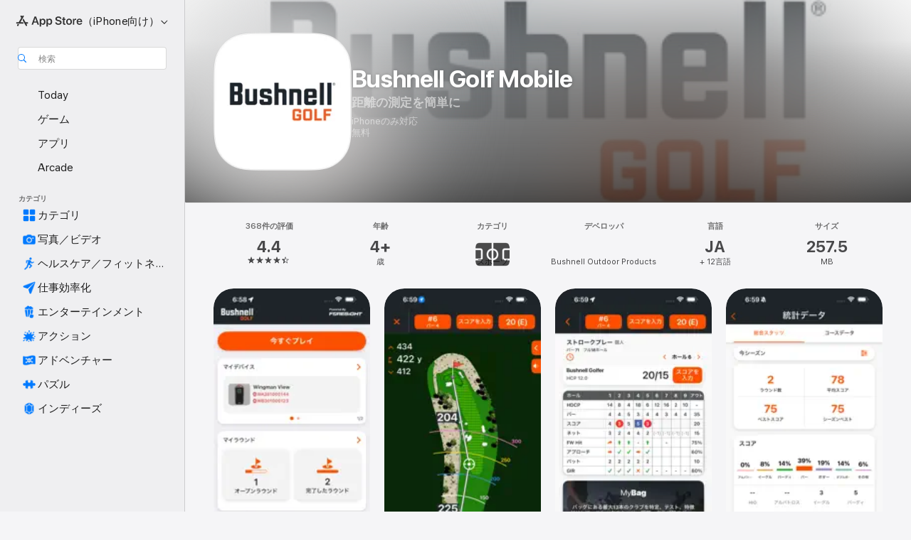

--- FILE ---
content_type: text/css;charset=UTF-8
request_url: https://www.apple.com/wss/fonts?families=SF+Pro,v4%7CSF+Pro+Icons,v1%7CSF+Pro+JP,v1&display=swap
body_size: 288
content:
@font-face {
	font-family:'SF Pro';
	font-style:normal;
	font-weight:1 1000;
	font-display: swap;
	src:local('☺'), url("/wss/fonts/SF-Pro/v4/SFPro.woff2") format("woff2-variations"), url("/wss/fonts/SF-Pro/v4/SFPro.woff2") format("woff2"), url("/wss/fonts/SF-Pro/v4/SFPro.ttf") format("truetype-variations"), url("/wss/fonts/SF-Pro/v4/SFPro.ttf") format("truetype");
	/* (C) 2020 Apple Inc. All rights reserved. */
}

@font-face {
	font-family:'SF Pro';
	font-style:italic;
	font-weight:1 1000;
	font-display: swap;
	src:local('☺'), url("/wss/fonts/SF-Pro/v4/SFProItalic.woff2") format("woff2-variations"), url("/wss/fonts/SF-Pro/v4/SFProItalic.woff2") format("woff2"), url("/wss/fonts/SF-Pro/v4/SFProItalic.ttf") format("truetype-variations"), url("/wss/fonts/SF-Pro/v4/SFProItalic.ttf") format("truetype");
	/* (C) 2020 Apple Inc. All rights reserved. */
}

@font-face {
	font-family:'SF Pro Icons';
	font-style:normal;
	font-weight:300;
	font-display: swap;
	src:local('☺'), url("/wss/fonts/SF-Pro-Icons/v1/SFProIcons_light.woff") format("woff"), url("/wss/fonts/SF-Pro-Icons/v1/SFProIcons_light.ttf") format("truetype");
	/* (C) 2015 Apple Inc. All rights reserved. */
}

@font-face {
	font-family:'SF Pro Icons 300';
	font-display: swap;
	src:url('/wss/fonts/SF-Pro-Icons/v1/SFProIcons_light.eot');
	/* (C) 2015 Apple Inc. All rights reserved. */
}

@font-face {
	font-family:'SF Pro Icons';
	font-style:normal;
	font-weight:500;
	font-display: swap;
	src:local('☺'), url("/wss/fonts/SF-Pro-Icons/v1/SFProIcons_medium.woff") format("woff"), url("/wss/fonts/SF-Pro-Icons/v1/SFProIcons_medium.ttf") format("truetype");
	/* (C) 2015 Apple Inc. All rights reserved. */
}

@font-face {
	font-family:'SF Pro Icons 500';
	font-display: swap;
	src:url('/wss/fonts/SF-Pro-Icons/v1/SFProIcons_medium.eot');
	/* (C) 2015 Apple Inc. All rights reserved. */
}

@font-face {
	font-family:'SF Pro Icons';
	font-style:normal;
	font-weight:600;
	font-display: swap;
	src:local('☺'), url("/wss/fonts/SF-Pro-Icons/v1/SFProIcons_semibold.woff") format("woff"), url("/wss/fonts/SF-Pro-Icons/v1/SFProIcons_semibold.ttf") format("truetype");
	/* (C) 2015 Apple Inc. All rights reserved. */
}

@font-face {
	font-family:'SF Pro Icons 600';
	font-display: swap;
	src:url('/wss/fonts/SF-Pro-Icons/v1/SFProIcons_semibold.eot');
	/* (C) 2015 Apple Inc. All rights reserved. */
}

@font-face {
	font-family:'SF Pro Icons';
	font-display: swap;
	font-style:normal;
	font-weight:400;
	src:url('/wss/fonts/SF-Pro-Icons/v1/SFProIcons_regular.eot');
	src:local('☺'), url("/wss/fonts/SF-Pro-Icons/v1/SFProIcons_regular.woff") format("woff"), url("/wss/fonts/SF-Pro-Icons/v1/SFProIcons_regular.ttf") format("truetype");
	/* (C) 2015 Apple Inc. All rights reserved. */
}

@font-face {
	font-family:'SF Pro JP';
	font-style:normal;
	font-weight:100;
	font-display: swap;
	src:local('☺'), url("/wss/fonts/SF-Pro-JP/v1/SFProJP_ultralight.woff2") format("woff2"), url("/wss/fonts/SF-Pro-JP/v1/SFProJP_ultralight.woff") format("woff"), url("/wss/fonts/SF-Pro-JP/v1/SFProJP_ultralight.ttf") format("truetype");
	/* (C) 2015 Apple Inc. All rights reserved. */
}

@font-face {
	font-family:'SF Pro JP 100';
	font-display: swap;
	src:url('/wss/fonts/SF-Pro-JP/v1/SFProJP_ultralight.eot');
	/* (C) 2015 Apple Inc. All rights reserved. */
}

@font-face {
	font-family:'SF Pro JP';
	font-style:normal;
	font-weight:200;
	font-display: swap;
	src:local('☺'), url("/wss/fonts/SF-Pro-JP/v1/SFProJP_thin.woff2") format("woff2"), url("/wss/fonts/SF-Pro-JP/v1/SFProJP_thin.woff") format("woff"), url("/wss/fonts/SF-Pro-JP/v1/SFProJP_thin.ttf") format("truetype");
	/* (C) 2015 Apple Inc. All rights reserved. */
}

@font-face {
	font-family:'SF Pro JP 200';
	font-display: swap;
	src:url('/wss/fonts/SF-Pro-JP/v1/SFProJP_thin.eot');
	/* (C) 2015 Apple Inc. All rights reserved. */
}

@font-face {
	font-family:'SF Pro JP';
	font-style:normal;
	font-weight:300;
	font-display: swap;
	src:local('☺'), url("/wss/fonts/SF-Pro-JP/v1/SFProJP_light.woff2") format("woff2"), url("/wss/fonts/SF-Pro-JP/v1/SFProJP_light.woff") format("woff"), url("/wss/fonts/SF-Pro-JP/v1/SFProJP_light.ttf") format("truetype");
	/* (C) 2015 Apple Inc. All rights reserved. */
}

@font-face {
	font-family:'SF Pro JP 300';
	font-display: swap;
	src:url('/wss/fonts/SF-Pro-JP/v1/SFProJP_light.eot');
	/* (C) 2015 Apple Inc. All rights reserved. */
}

@font-face {
	font-family:'SF Pro JP';
	font-style:normal;
	font-weight:500;
	font-display: swap;
	src:local('☺'), url("/wss/fonts/SF-Pro-JP/v1/SFProJP_medium.woff2") format("woff2"), url("/wss/fonts/SF-Pro-JP/v1/SFProJP_medium.woff") format("woff"), url("/wss/fonts/SF-Pro-JP/v1/SFProJP_medium.ttf") format("truetype");
	/* (C) 2015 Apple Inc. All rights reserved. */
}

@font-face {
	font-family:'SF Pro JP 500';
	font-display: swap;
	src:url('/wss/fonts/SF-Pro-JP/v1/SFProJP_medium.eot');
	/* (C) 2015 Apple Inc. All rights reserved. */
}

@font-face {
	font-family:'SF Pro JP';
	font-style:normal;
	font-weight:600;
	font-display: swap;
	src:local('☺'), url("/wss/fonts/SF-Pro-JP/v1/SFProJP_semibold.woff2") format("woff2"), url("/wss/fonts/SF-Pro-JP/v1/SFProJP_semibold.woff") format("woff"), url("/wss/fonts/SF-Pro-JP/v1/SFProJP_semibold.ttf") format("truetype");
	/* (C) 2015 Apple Inc. All rights reserved. */
}

@font-face {
	font-family:'SF Pro JP 600';
	font-display: swap;
	src:url('/wss/fonts/SF-Pro-JP/v1/SFProJP_semibold.eot');
	/* (C) 2015 Apple Inc. All rights reserved. */
}

@font-face {
	font-family:'SF Pro JP';
	font-style:normal;
	font-weight:700;
	font-display: swap;
	src:local('☺'), url("/wss/fonts/SF-Pro-JP/v1/SFProJP_bold.woff2") format("woff2"), url("/wss/fonts/SF-Pro-JP/v1/SFProJP_bold.woff") format("woff"), url("/wss/fonts/SF-Pro-JP/v1/SFProJP_bold.ttf") format("truetype");
	/* (C) 2015 Apple Inc. All rights reserved. */
}

@font-face {
	font-family:'SF Pro JP 700';
	font-display: swap;
	src:url('/wss/fonts/SF-Pro-JP/v1/SFProJP_bold.eot');
	/* (C) 2015 Apple Inc. All rights reserved. */
}

@font-face {
	font-family:'SF Pro JP';
	font-style:normal;
	font-weight:800;
	font-display: swap;
	src:local('☺'), url("/wss/fonts/SF-Pro-JP/v1/SFProJP_heavy.woff2") format("woff2"), url("/wss/fonts/SF-Pro-JP/v1/SFProJP_heavy.woff") format("woff"), url("/wss/fonts/SF-Pro-JP/v1/SFProJP_heavy.ttf") format("truetype");
	/* (C) 2015 Apple Inc. All rights reserved. */
}

@font-face {
	font-family:'SF Pro JP 800';
	font-display: swap;
	src:url('/wss/fonts/SF-Pro-JP/v1/SFProJP_heavy.eot');
	/* (C) 2015 Apple Inc. All rights reserved. */
}

@font-face {
	font-family:'SF Pro JP';
	font-style:normal;
	font-weight:900;
	font-display: swap;
	src:local('☺'), url("/wss/fonts/SF-Pro-JP/v1/SFProJP_black.woff2") format("woff2"), url("/wss/fonts/SF-Pro-JP/v1/SFProJP_black.woff") format("woff"), url("/wss/fonts/SF-Pro-JP/v1/SFProJP_black.ttf") format("truetype");
	/* (C) 2015 Apple Inc. All rights reserved. */
}

@font-face {
	font-family:'SF Pro JP 900';
	font-display: swap;
	src:url('/wss/fonts/SF-Pro-JP/v1/SFProJP_black.eot');
	/* (C) 2015 Apple Inc. All rights reserved. */
}

@font-face {
	font-family:'SF Pro JP';
	font-display: swap;
	font-style:normal;
	font-weight:400;
	src:url('/wss/fonts/SF-Pro-JP/v1/SFProJP_regular.eot');
	src:local('☺'), url("/wss/fonts/SF-Pro-JP/v1/SFProJP_regular.woff2") format("woff2"), url("/wss/fonts/SF-Pro-JP/v1/SFProJP_regular.woff") format("woff"), url("/wss/fonts/SF-Pro-JP/v1/SFProJP_regular.ttf") format("truetype");
	/* (C) 2015 Apple Inc. All rights reserved. */
}

